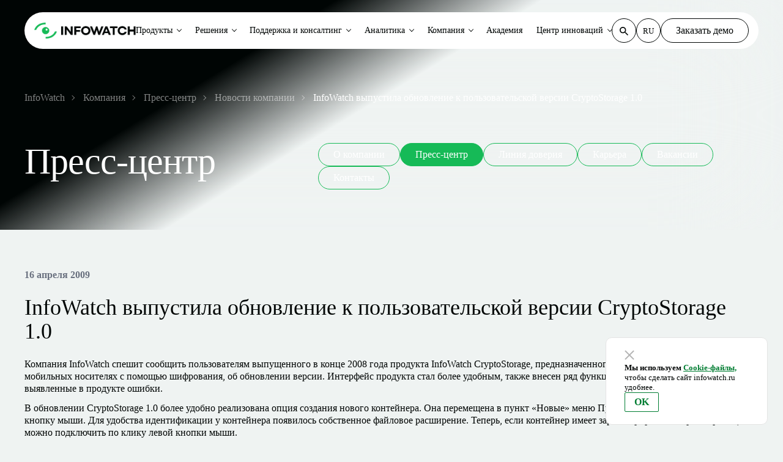

--- FILE ---
content_type: text/html; charset=UTF-8
request_url: https://www.infowatch.ru/company/presscenter/news/394
body_size: 9093
content:
<!DOCTYPE html>
<html lang="ru" dir="ltr" prefix="content: http://purl.org/rss/1.0/modules/content/  dc: http://purl.org/dc/terms/  foaf: http://xmlns.com/foaf/0.1/  og: http://ogp.me/ns#  rdfs: http://www.w3.org/2000/01/rdf-schema#  schema: http://schema.org/  sioc: http://rdfs.org/sioc/ns#  sioct: http://rdfs.org/sioc/types#  skos: http://www.w3.org/2004/02/skos/core#  xsd: http://www.w3.org/2001/XMLSchema# ">
  <head>
    <meta charset="utf-8" />
<script type="application/ld+json">{"@context":"http:\/\/schema.org","@type":"Organization","name":"InfoWatch","legalName":"\u0413\u0440\u0443\u043f\u043f\u0430 \u043a\u043e\u043c\u043f\u0430\u043d\u0438\u0439 InfoWatch","foundingDate":"2008","logo":"https:\/\/www.infowatch.ru\/themes\/infowatch\/assets\/images\/logo_15.svg","url":"https:\/\/www.infowatch.ru","address":{"@type":"PostalAddress","streetAddress":"\u0443\u043b. \u0412\u0435\u0440\u0435\u0439\u0441\u043a\u0430\u044f, \u0434.29, \u0441\u0442\u0440.134","addressLocality":"\u041c\u043e\u0441\u043a\u0432\u0430","postalCode":"121357","addressCountry":"RUS"},"contactPoint":{"@type":"ContactPoint","contactType":"Sales","email":"info@infowatch.ru","url":"https:\/\/www.infowatch.ru\/about\/contacts"},"sameAs":["https:\/\/vk.com\/infowatchfamily","https:\/\/www.telegram.me\/infowatchout"]}</script>
<meta name="description" content="Компания InfoWatch спешит сообщить пользователям выпущенного в конце 2008 года продукта InfoWatch CryptoStorage, предназначенного для защиты данных на ПК и мобильных носителях с помощью шифрования, об обновлении версии. Интерфейс продукта стал более удобным, также внесен ряд функциональных изменений – устранены выявленные в продукте ошибки." />
<meta name="abstract" content="Компания InfoWatch спешит сообщить пользователям выпущенного в конце 2008 года продукта InfoWatch CryptoStorage, предназначенного для защиты данных на ПК и мобильных носителях с помощью шифрования, об обновлении версии. Интерфейс продукта стал более удобным, также внесен ряд функциональных изменений – устранены выявленные в продукте ошибки." />
<link rel="canonical" href="https://www.infowatch.ru/company/presscenter/news/394" />
<meta property="og:site_name" content="InfoWatch" />
<meta property="og:type" content="article" />
<meta property="og:url" content="https://www.infowatch.ru/company/presscenter/news/394" />
<meta property="og:title" content="InfoWatch выпустила обновление к пользовательской версии CryptoStorage 1.0 | InfoWatch" />
<meta property="og:description" content="Компания InfoWatch спешит сообщить пользователям выпущенного в конце 2008 года продукта InfoWatch CryptoStorage, предназначенного для защиты данных на ПК и мобильных носителях с помощью шифрования, об обновлении версии. Интерфейс продукта стал более удобным, также внесен ряд функциональных изменений – устранены выявленные в продукте ошибки." />
<meta property="og:image" content="https://www.infowatch.ru/sites/default/files/new_style/iw-soclogo.png" />
<meta name="MobileOptimized" content="width" />
<meta name="HandheldFriendly" content="true" />
<meta name="viewport" content="width=device-width, initial-scale=1.0" />
<link rel="icon" href="/sites/default/files/favicon.svg" type="image/svg+xml" />

    <title>InfoWatch выпустила обновление к пользовательской версии CryptoStorage 1.0 | InfoWatch</title>
    <link rel="stylesheet" media="all" href="/sites/default/files/css/css_4rPWcck0VG-7chDASV5YHeQPvwzJ1VET3YW4tLWtGSM.css?delta=0&amp;language=ru&amp;theme=infowatch_helios&amp;include=[base64]" />
<link rel="stylesheet" media="all" href="/modules/custom/js%20%26%20css/css_add_custom/css/svg_not_cache.css?t99p9j" />
<link rel="stylesheet" media="all" href="/sites/default/files/css/css_e-nud7UbjDUJhUoUJ-14EISXVC5utDudK7CUhtKn9Yg.css?delta=2&amp;language=ru&amp;theme=infowatch_helios&amp;include=[base64]" />
<link rel="stylesheet" media="all" href="/sites/default/files/css/css_vNONeo7FuLd5Smh8YTMb_UiomLbs4pfpAvIfdwTWi9U.css?delta=3&amp;language=ru&amp;theme=infowatch_helios&amp;include=[base64]" />

    
  </head>
  <body class="presscenter">
        <a href="#main-content" class="visually-hidden focusable">
      Перейти к основному содержанию
    </a>
    
      <div class="dialog-off-canvas-main-canvas" data-off-canvas-main-canvas>
    <header>
	<div class="section-menu fixed">
	<div class="container">
		<div class="row">
			<div class="col-12">
				<div class="menu-wrap">
					<div class="top-menu-mobile">
						<a href="/" class="top-menu-mobile-left">
							<img src="/themes/infowatch_helios/assets/images/iw_logo.png"/>
						</a>
						<a href="#" class="top-menu-mobile-right"></a>
					</div>
					<div class="top-menu">
						<div class="top-menu-wrap">
							

                <div class="top-menu-logo">
	<a href="/" class="">
		<img src="/themes/infowatch_helios/assets/images/iw_logo.png"/>
	</a>
	<div class="top-menu-mobile-close d-block d-xl-none"></div>
</div>

<div class="top-menu-center">
	<ul class="top-menu-center-list js-menu">

		
            			
											                			
			<li class="top-menu-center-list-item list-item-dropdown">
				<a href="/products" data-menu-item=menu-item-1>Продукты</a>
			</li>

		
            			
											                			
			<li class="top-menu-center-list-item list-item-dropdown">
				<a href="/ib-resheniya" data-menu-item=menu-item-2>Решения</a>
			</li>

		
            			
											                			
			<li class="top-menu-center-list-item list-item-dropdown">
				<a href="/uslugi" data-menu-item=menu-item-3>Поддержка и консалтинг</a>
			</li>

		
            			
											                			
			<li class="top-menu-center-list-item list-item-dropdown">
				<a href="/analytics" data-menu-item=menu-item-4>Аналитика</a>
			</li>

		
            			
											                			
			<li class="top-menu-center-list-item list-item-dropdown">
				<a href="/o-kompanii-infowatch" data-menu-item=menu-item-5>Компания</a>
			</li>

		
            			
			
			<li class="top-menu-center-list-item">
				<a href="/uslugi/kursy-po-informatsionnoy-bezopasnosti">Академия</a>
			</li>

		
            			
											                			
			<li class="top-menu-center-list-item list-item-dropdown">
				<a href="/tsentr-nauki-i-innovatsiy" data-menu-item=menu-item-6>Центр инноваций</a>
			</li>

		
	</ul>
</div>
    

    
        
            	<div class="sub-top-menu" data-menu-content="menu-item-1">
  <div class="sub-top-menu-item">
    <div class="sub-top-menu-item-title">Защита данных</div>
    <div class="sub-top-menu-item-list">
      <a href="/tsentr-rassledovaniy-intsidentov-informatsionnoy-bezopasnosti" class="sub-top-menu-item-list-product">
        <img src="/themes/infowatch_helios/assets/images/icon-cr.svg" />
        <div class="sub-top-menu-item-list-product-title">
          <strong>InfoWatch Центр расследований</strong>
          <span>События DLP. Персоны. Файлы. Доступ. Устройства.
            Риски. Аналитика</span>
        </div>
      </a>
      <a href="/products/dcap-sistema-data-discovery" class="sub-top-menu-item-list-product">
        <img src="/themes/infowatch_helios/assets/images/icon-dd.svg" />
        <div class="sub-top-menu-item-list-product-title">
          <strong>InfoWatch Data Discovery</strong>
          <span>Аудит хранения данных</span>
        </div>
      </a>
      <a href="/products/audit-uchyotnykh-zapisey-i-izmeneniy" class="sub-top-menu-item-list-product">
        <img src="/themes/infowatch_helios/assets/images/icon-dat.svg" />
        <div class="sub-top-menu-item-list-product-title">
          <strong>InfoWatch Data Access Tracker</strong>
          <span>Аудит учётных записей и изменений в службе
            каталогов</span>
        </div>
      </a>
      <a href="/products/dlp-sistema-traffic-monitor" class="sub-top-menu-item-list-product">
        <img src="/themes/infowatch_helios/assets/images/icon-tm.svg" />
        <div class="sub-top-menu-item-list-product-title">
          <strong>InfoWatch Traffic Monitor</strong>
          <span>DLP: защита данных от утечек</span>
        </div>
      </a>
      <a href="/products/vision" class="sub-top-menu-item-list-product">
        <img src="/themes/infowatch_helios/assets/images/icon-vi.svg" />
        <div class="sub-top-menu-item-list-product-title">
          <strong>InfoWatch Vision</strong>
          <span>Визуальная аналитика и граф связей</span>
        </div>
      </a>
      <a href="/products/sistema-kontrolya-deystviy-sotrudnikov" class="sub-top-menu-item-list-product">
        <img src="/themes/infowatch_helios/assets/images/icon-am.svg" />
        <div class="sub-top-menu-item-list-product-title">
          <strong>Мониторинг действий сотрудников</strong>
          <span>Для расследований инцидентов ИБ</span>
        </div>
      </a>
      <a href="/products/uba-sistema-prediction" class="sub-top-menu-item-list-product">
        <img src="/themes/infowatch_helios/assets/images/icon-pred.svg" />
        <div class="sub-top-menu-item-list-product-title">
          <strong>InfoWatch Prediction</strong>
          <span>UBA: предиктивная аналитика</span>
        </div>
      </a>
    </div>
  </div>
  <div class="sub-top-menu-item">
    <div class="sub-top-menu-item-title">
      Защита сетевой инфраструктуры
    </div>
    <div class="sub-top-menu-item-list">
      <a href="/zaschita-infrastruktury/mezhsetevoy-ekran-ngfw" class="sub-top-menu-item-list-product">
        <img src="/themes/infowatch_helios/assets/images/icon-ngfw.svg" />
        <div class="sub-top-menu-item-list-product-title">
          <strong>InfoWatch ARMA Стена (NGFW)</strong>
          <span>Межсетевой экран нового поколения</span>
        </div>
      </a>
      <a href="/products/zaschita-asu-tp-arma/promyshlenniy-mezhsetevoy-ekran-firewall" class="sub-top-menu-item-list-product">
        <img src="/themes/infowatch_helios/assets/images/icon-armaif.svg" />
        <div class="sub-top-menu-item-list-product-title">
          <strong>InfoWatch ARMA Industrial Firewall</strong>
          <span>Защита АСУ ТП на сетевом уровне и соответствие
            требованиям ФСТЭК</span>
        </div>
      </a>
      <a href="/products/zaschita-asu-tp-arma/kiberbezopasnost-asu-tp-console" class="sub-top-menu-item-list-product">
        <img src="/themes/infowatch_helios/assets/images/icon-armamc.svg" />
        <div class="sub-top-menu-item-list-product-title">
          <strong>InfoWatch ARMA Management Console</strong>
          <span>Единый центр управления системой защиты InfoWatch
            ARMA</span>
        </div>
      </a>
      <a href="/products/zaschita-asu-tp-arma/zaschita-rabochikh-stantsiy-endpoint" class="sub-top-menu-item-list-product">
        <img src="/themes/infowatch_helios/assets/images/icon-armaie.svg" />
        <div class="sub-top-menu-item-list-product-title">
          <strong>InfoWatch ARMA Industrial Endpoint</strong>
          <span>Средство защиты информации рабочих станций и
            серверов SCADA</span>
        </div>
      </a>
    </div>
  </div>
  <div class="sub-top-menu-item sub-top-menu-item-additional">
    <div class="sub-top-menu-item-title"></div>
    <div class="sub-top-menu-item-contact">
      <div class="sub-top-menu-item-contact-txt">
        <span>Помочь с выбором?</span>
        Расскажем, какие задачи решают конкретные продукты и
        что подойдет именно вам.
      </div>
      <a href="mailto:info@infowatch.ru" class="button button-white">
        Связаться с нами
      </a>
    </div>
  </div>
</div>

    
    
        
            	<div class="sub-top-menu" data-menu-content="menu-item-2">
  <div class="sub-top-menu-item">
    <div class="sub-top-menu-item-title">Бизнес-задачи</div>
    <div class="sub-top-menu-item-list">
      <a href="/ib-resheniya/zaschita-konfidentsialnoy-informatsii" class="sub-top-menu-item-list-product">
        <div class="sub-top-menu-item-list-product-title">
          <strong>Защита конфиденциальной информации</strong>
        </div>
      </a>
      <a href="/ib-resheniya/upravlenie-riskami-informatsionnoy-bezopasnosti" class="sub-top-menu-item-list-product">
        <div class="sub-top-menu-item-list-product-title">
          <strong>
            Управление рисками информационной
            безопасности</strong>
        </div>
      </a>
      <a href="/ib-resheniya/sootvetstvie-trebovaniyam-regulyatorov" class="sub-top-menu-item-list-product">
        <div class="sub-top-menu-item-list-product-title">
          <strong>
            Соответствие требованиям регуляторов</strong>
        </div>
      </a>
      <a href="/products/zaschita-asu-tp-arma" class="sub-top-menu-item-list-product">
        <div class="sub-top-menu-item-list-product-title">
          <strong>Кибербезопасность АСУ ТП</strong>
        </div>
      </a>
      <a href="/ib-resheniya/kontrol-sotrudnikov/intsident-ib-i-rassledovaniya-s-pomoschyu-monitoringa-aktivnost" class="sub-top-menu-item-list-product">
        <div class="sub-top-menu-item-list-product-title">
          <strong>
            Инцидент ИБ и расследования с помощью мониторинга
            активности</strong>
        </div>
      </a>
    </div>
  </div>
  <div class="sub-top-menu-item">
    <div class="sub-top-menu-item-title">
      Отраслевые решения
    </div>
    <div class="sub-top-menu-item-list">
      <a href="/ib-resheniya/informatsionnaya-bezopasnost-gosudarstvennykh-uchrezhdeniy" class="sub-top-menu-item-list-product">
        <div class="sub-top-menu-item-list-product-title">
          <strong>Государственные органы</strong>
        </div>
      </a>
      <a href="/ib-resheniya/informatsionnaya-bezopasnost-v-promyshlennykh-kompaniyakh" class="sub-top-menu-item-list-product">
        <div class="sub-top-menu-item-list-product-title">
          <strong>Промышленность</strong>
        </div>
      </a>
      <a href="/ib-resheniya/informatsionnaya-bezopasnost-bankov-i-finansovykh-organizatsiy" class="sub-top-menu-item-list-product">
        <div class="sub-top-menu-item-list-product-title">
          <strong>Финансовый сектор</strong>
        </div>
      </a>
      <a href="/ib-resheniya/informatsionnaya-bezopasnost-energeticheskikh-kompaniy" class="sub-top-menu-item-list-product">
        <div class="sub-top-menu-item-list-product-title">
          <strong>Энергетика</strong>
        </div>
      </a>
      <a href="/ib-resheniya/informatsionnaya-bezopasnost-predpriyatiy-oboronno-promyshlennogo-kompleksa" class="sub-top-menu-item-list-product">
        <div class="sub-top-menu-item-list-product-title">
          <strong>Оборонно-промышленный комплекс</strong>
        </div>
      </a>
      <a href="/ib-resheniya/informatsionnaya-bezopasnost-v-meditsinskikh-i-farmatsevticheskikh-kompaniyakh" class="sub-top-menu-item-list-product">
        <div class="sub-top-menu-item-list-product-title">
          <strong>Медицина и фармацевтика</strong>
        </div>
      </a>
      <a href="/ib-resheniya/informatsionnaya-bezopasnost-reteyl-kompaniy" class="sub-top-menu-item-list-product">
        <div class="sub-top-menu-item-list-product-title">
          <strong>Ритейл</strong>
        </div>
      </a>
      <a href="/ib-resheniya/informatsionnaya-bezopasnost-v-telekommunikatsionnykh-kompaniyakh" class="sub-top-menu-item-list-product">
        <div class="sub-top-menu-item-list-product-title">
          <strong>Телекоммуникации</strong>
        </div>
      </a>
    </div>
  </div>
  <div class="sub-top-menu-item sub-top-menu-item-additional">
    <div class="sub-top-menu-item-title"></div>
    <div class="sub-top-menu-item-contact">
      <div class="sub-top-menu-item-contact-txt">
        <span>Помочь с выбором?</span>
        Расскажем, какие задачи решают конкретные продукты и
        что подойдет именно вам.
      </div>
      <a href="mailto:info@infowatch.ru" class="button button-white">
        Связаться с нами
      </a>
    </div>
  </div>
</div>

    
    
        
            	<div class="sub-top-menu sub-top-menu-one" data-menu-content="menu-item-3">
  <div class="sub-top-menu-items">
    <a href="/uslugi/sluzhba-podderzhki" class="sub-top-menu-item-list-product">
      <div class="sub-top-menu-item-list-product-title">
        Техническая поддержка
      </div>
    </a>
    <a href="/uslugi/audit-informatsionnoy-bezopasnosti" class="sub-top-menu-item-list-product">
      <div class="sub-top-menu-item-list-product-title">
        Консалтинг
      </div>
    </a>
    <a href="/uslugi/podderzhka-na-vremya-kriticheskogo-urovnya-ugroz-kiberbezopasnosti" class="sub-top-menu-item-list-product">
      <div class="sub-top-menu-item-list-product-title">
        Программа поддержки
      </div>
    </a>
  </div>
</div>

    
    
        
            	<div class="sub-top-menu sub-top-menu-one" data-menu-content="menu-item-4">
  <div class="sub-top-menu-items">
    <a href="/analytics/utechki-informatsii" class="sub-top-menu-item-list-product">
      <div class="sub-top-menu-item-list-product-title">
        Утечки информации
      </div>
    </a>
    <a href="/analytics/novosti-ib" class="sub-top-menu-item-list-product">
      <div class="sub-top-menu-item-list-product-title">
        Новости ИБ
      </div>
    </a>
    <a href="/analytics/analitika" class="sub-top-menu-item-list-product">
      <div class="sub-top-menu-item-list-product-title">
        Аналитические отчеты
      </div>
    </a>
    <a href="/analytics/daydzhesty-i-obzory" class="sub-top-menu-item-list-product">
      <div class="sub-top-menu-item-list-product-title">
        Дайджесты и обзоры
      </div>
    </a>
  </div>
</div>

    
    
        
            	<div class="sub-top-menu sub-top-menu-one" data-menu-content="menu-item-5"> 
  <div class="sub-top-menu-items">
     <a href="/o-kompanii-infowatch" class="sub-top-menu-item-list-product">
       <div class="sub-top-menu-item-list-product-title">
         О компании
       </div>
     </a>
     <a href="/o-kompanii-infowatch/kontakty" class="sub-top-menu-item-list-product">
       <div class="sub-top-menu-item-list-product-title">
         Контакты
       </div>
     </a>
     <a href="/company/presscenter/news" class="sub-top-menu-item-list-product">
       <div class="sub-top-menu-item-list-product-title">
         Пресс-центр
       </div>
     </a>
     <a href="/company/partners" class="sub-top-menu-item-list-product">
       <div class="sub-top-menu-item-list-product-title">
         Партнеры
       </div>
     </a>
     <a href="/company/career" class="sub-top-menu-item-list-product">
       <div class="sub-top-menu-item-list-product-title">
         Карьера
       </div>
     </a>
     <a href="/company/line-trust" class="sub-top-menu-item-list-product">
       <div class="sub-top-menu-item-list-product-title">
         Линия доверия
       </div>
     </a>
     <a href="/company/tekhnologicheskaya-ekspertiza-infowatch" class="sub-top-menu-item-list-product">
       <div class="sub-top-menu-item-list-product-title">
         Патенты
       </div>
     </a>
     <a href="/akcioneram-i-investoram " class="sub-top-menu-item-list-product">
       <div class="sub-top-menu-item-list-product-title">
         Акционерам
       </div>
     </a>
  </div>
</div>

    
    
        
            	<div class="sub-top-menu sub-top-menu-one" data-menu-content="menu-item-6">
  <div class="sub-top-menu-items">
     <a href="/tsentr-nauki-i-innovatsiy/meropriyatiya-po-informatsionnoy-bezopasnosti" class="sub-top-menu-item-list-product">
       <div class="sub-top-menu-item-list-product-title">
         Мероприятия
       </div>
     </a>
     <a href="/resursy/blog/blog-natali-kasperskoy" class="sub-top-menu-item-list-product">
       <div class="sub-top-menu-item-list-product-title">
         Блог Натальи Касперской
       </div>
     </a>
     <a href="/faq" class="sub-top-menu-item-list-product">
       <div class="sub-top-menu-item-list-product-title">
         FAQ
       </div>
     </a>
  </div>
</div>

    
    
        
            	<div class="top-menu-right">
  <div class="top-menu-right-search">
    <form action="/search" method="get" id="search-block-form" accept-charset="UTF-8"
          class="js-top-menu-right-search">
      <input type="text" class="js-top-menu-right-search-input" placeholder="Поиск" autocomplete="off" id="edit-keys"
             name="keys" value="" size="15" maxlength="128" />
      <button class="top-menu-right-search-button" type="submit">
        <svg width="14" height="14" viewBox="0 0 14 14" fill="none" xmlns="http://www.w3.org/2000/svg">
          <path
                d="M10 8.8H9.36L9.12003 8.56C9.92003 7.68 10.4 6.48 10.4 5.2C10.4 2.32 8.08 0 5.2 0C2.32 0 0 2.32 0 5.2C0 8.08 2.32 10.4 5.2 10.4C6.48 10.4 7.68 9.92 8.56 9.12L8.8 9.35997V9.99997L12.8 14L14 12.8L10 8.8ZM5.2 8.8C3.2 8.8 1.6 7.2 1.6 5.2C1.6 3.2 3.2 1.6 5.2 1.6C7.2 1.6 8.8 3.2 8.8 5.2C8.8 7.2 7.2 8.8 5.2 8.8Z"
                fill="#000504" />
        </svg>
      </button>
    </form>
  </div>
  <div class="top-menu-right-lang">
    <a href="//infowatch.ru" class="top-menu-right-lang-item item-active">RU</a>
    <a href="//infowatch.com" class="top-menu-right-lang-item">EN</a>
    <a href="//infowatch.ae" class="top-menu-right-lang-item">AE</a>
  </div>
  <div class="top-menu-right-link">
    <a href="/terrasoft/form-modal?source=/call/request" class="use-ajax button button-white" data-dialog-type="modal" data-dialog-options="{&quot;width&quot;:&quot;auto&quot;}">Заказать демо</a>
  </div>
</div>
<div class="top-menu-mobile-bottom d-flex d-xl-none">
	<div class="top-menu-mobile-bottom-phones">
		<a href="tel:+74952290022" class="top-menu-mobile-bottom-phones-item">+7 495 22-900-22</a>
		<a href="tel:+74993725174" class="top-menu-mobile-bottom-phones-item">+7 499 37-251-74</a>
	</div>
	<div class="top-menu-mobile-bottom-link">
		<a  href="/terrasoft/form-modal?source=/call/request" class="use-ajax button" data-dialog-type="modal" data-dialog-options="{&quot;width&quot;:&quot;auto&quot;}">Заказать демо</a>
	</div>
</div>

    
						</div>
					</div>
				</div>
			</div>
		</div>
	</div>
</div>

	


    
        
            	<style>
		
			
				.section-header {
					background-image: url(/sites/default/files/styles/convert_webp/public/product-header/presscenter-header.png.webp?itok=Gj2KnCEp);
					background-image: -webkit-image-set(url(/sites/default/files/styles/convert_webp/public/product-header/presscenter-header.png.webp?itok=Gj2KnCEp) 1x);
					background-image: image-set(url(/sites/default/files/styles/convert_webp/public/product-header/presscenter-header.png.webp?itok=Gj2KnCEp) 1x);
				}

				
		
	</style>

<div class="section-header">
	<div class="container">
		<div class="row">

				<div class="col-12">
		<div class="breadcrumbs text-1-1">

			                                    <a href="/">
                        <span>InfoWatch</span>
                    </a>
                				
			                                    <a href="/company">
                        <span>Компания</span>
                    </a>
                				
			                                    <a href="/company/presscenter">
                        <span>Пресс-центр</span>
                    </a>
                				
			                                    <a href="/company/presscenter/news">
                        <span>Новости компании</span>
                    </a>
                				
			                                    <a href="/company/presscenter/news/394">
                        <span>InfoWatch выпустила обновление к пользовательской версии CryptoStorage 1.0</span>
                    </a>
                				
			
		</div>
	</div>



			<div class="col-12">
				<div class="section-header-wrap">
					
					<div class="section-header-block">
						<div class="section-header-block-content">
                            
							<div class="h1">Пресс-центр</div>
							<div class="text-1-2">
								
							</div>
						</div>
											</div>

											<div class="section-header-rightblock">
							
															<div class="add-menu">

									<!‐‐noindex‐‐>
																			<a  href="/o-kompanii-infowatch" rel="nofollow">
											О компании
										</a>
																			<a class="is-active" href="/company/presscenter/news" rel="nofollow">
											Пресс-центр
										</a>
																			<a  href="/company/line-trust" rel="nofollow">
											Линия доверия
										</a>
																			<a  href="/company/career" rel="nofollow">
											Карьера
										</a>
																			<a  href="/company/career/vacancies" rel="nofollow">
											Вакансии
										</a>
																			<a  href="/o-kompanii-infowatch/kontakty" rel="nofollow">
											Контакты
										</a>
																		<!‐‐/noindex‐‐>

								</div>
							
						</div>

									</div>
			</div>
		</div>
	</div>
</div>


    
	
</header>

<section class="section-content">
	<div class="container">
		<div class="row"><div data-drupal-messages-fallback class="hidden"></div>
    
        
            
	<div class="col-12 news-detail">
		<span class="news-detail-date mb-24">16 апреля 2009</span>
		<h1 class="h3 mb-24">
<span>InfoWatch выпустила обновление к пользовательской версии CryptoStorage 1.0</span>
</h1>

		
		<div class="news-detail-text">
			<p>Компания InfoWatch спешит сообщить пользователям выпущенного в конце  2008 года продукта InfoWatch CryptoStorage, предназначенного для защиты  данных на ПК и мобильных носителях с помощью шифрования, об обновлении  версии. Интерфейс продукта стал более удобным, также внесен ряд  функциональных изменений &ndash; устранены выявленные в продукте ошибки.</p>
<p>В обновлении CryptoStorage 1.0 более удобно реализована опция  создания нового контейнера. Она перемещена в пункт &laquo;Новые&raquo; меню  Проводника с кликом на правую кнопку мыши. Для удобства идентификации у  контейнера появилось собственное файловое расширение. Теперь, если  контейнер имеет зарегистрированное расширение, его можно подключить по  клику левой кнопки мыши.</p>
<p>Новая версия продукта поддерживает мультиязычный пользовательский интерфейс.</p>
<p>Для удобства работы пользователей в новой версии CryptoStorage 1.0  предусмотрено уведомление о приближении срока истечения действия  лицензии продукта, как ознакомительной, так и коммерческой.</p>
		</div>

					<p class="news-copyright mt-xs-4">Полное или частичное копирование материалов возможно только при указании ссылки на
				&nbsp;источник&nbsp;&mdash; сайт
				<a href="/">www.infowatch.ru</a>
				или на&nbsp;страницу с&nbsp;исходной информацией.</p>
		
	</div>



    </div>
	</div>
</section>


    
        
            


<section class="section subscribe mt-xxl-96 mt-64">
	<div class="container">
		<div class="row">
			<div class="col-12">
				<div class="subscribe-block">
					<div class="subscribe-block-wrap">
						<div class="h3">
							Подпишитесь на ежедневные новости, дайджесты и анонсы от InfoWatch
						</div>
						<a class="use-ajax button button-gradient" href="/terrasoft/form-modal?source=/subscription" data-dialog-type="modal" data-dialog-options="{&quot;width&quot;:&quot;auto&quot;}">
							Подписаться на рассылку
						</a>
					</div>
				</div>
			</div>
		</div>
	</div>
</section>

    

<footer class="section-footer">
	<div class="container">
		<div class="row">
			<div class="col-12">
				<div class="footer-products">
					<div class="footer-products-sections-block d-md-none d-flex">
						<div class="footer-products-sections-logo mb-32">
							<img src="/themes/infowatch_helios/assets/images/iw_logo_w.svg"/>
						</div>
					</div>

					<div class="footer-products-sections">
						<div class="footer-products-sections-logo d-md-flex d-none">
							<img src="/themes/infowatch_helios/assets/images/iw_logo_w.svg"/>
						</div>
						<div class="footer-products-sections-block cubic-bezier">
							
				<a href="/company/presscenter/news" title="">Новости компании</a>
				<a href="/analytics" title="">Аналитика рынка</a>
				<a href="/company/presscenter/for-press" title="">Для прессы</a>
				<a href="/company/career/vacancies" title="">Вакансии</a>
				<a href="/akcioneram-i-investoram" title="">Раскрытие информации</a>
	

						</div>
					</div>

					

                
	<div class="footer-products-block">
		<div class="footer-products-block-title">
							Отраслевая защита
					</div>

		<div class="footer-products-block-items cubic-bezier">
							<a href="/ib-resheniya/informatsionnaya-bezopasnost-gosudarstvennykh-uchrezhdeniy" title="">Государственные органы</a>
							<a href="/ib-resheniya/informatsionnaya-bezopasnost-v-promyshlennykh-kompaniyakh" title="">Промышленность</a>
							<a href="/ib-resheniya/informatsionnaya-bezopasnost-v-meditsinskikh-i-farmatsevticheskikh-kompaniyakh" title="">Медицина и фармацевтика</a>
							<a href="/ib-resheniya/informatsionnaya-bezopasnost-bankov-i-finansovykh-organizatsiy" title="">Финансовый сектор</a>
							<a href="/ib-resheniya/informatsionnaya-bezopasnost-energeticheskikh-kompaniy" title="">Энергетика</a>
							<a href="/ib-resheniya/informatsionnaya-bezopasnost-predpriyatiy-oboronno-promyshlennogo-kompleksa" title="">Оборонно-промышленный комплекс</a>
							<a href="/ib-resheniya/informatsionnaya-bezopasnost-reteyl-kompaniy" title="">Ритейл</a>
							<a href="/ib-resheniya/informatsionnaya-bezopasnost-v-telekommunikatsionnykh-kompaniyakh" title="">Телекоммуникации</a>
							<a href="/ib-resheniya/informatsionnaya-bezopasnost-v-neftegazovykh-kompaniyakh" title="">Нефтегазовая отрасль</a>
			
		</div>
	</div>

    


                
	<div class="footer-products-block">
		<div class="footer-products-block-title">
							Бизнес-задачи
					</div>

		<div class="footer-products-block-items cubic-bezier">
							<a href="/ib-resheniya/zaschita-konfidentsialnoy-informatsii" title="">Защита конфиденциальной информации</a>
							<a href="/ib-resheniya/upravlenie-riskami-informatsionnoy-bezopasnosti" title="">Управление рисками информационной безопасности</a>
							<a href="/ib-resheniya/sootvetstvie-trebovaniyam-regulyatorov" title="">Соответствие требованиям регуляторов</a>
							<a href="/ib-resheniya/kontrol-sotrudnikov/intsident-ib-i-rassledovaniya-s-pomoschyu-monitoringa-aktivnosti" title="">Расследование инцидентов ИБ</a>
							<a href="/products/zaschita-asu-tp-arma" title="">Защита АСУ ТП</a>
			
		</div>
	</div>

    


                
	<div class="footer-products-block">
		<div class="footer-products-block-title">
							Продукты InfoWatch
					</div>

		<div class="footer-products-block-items cubic-bezier">
							<a href="/products/dlp-sistema-traffic-monitor" title="">DLP-решение</a>
							<a href="/tsentr-rassledovaniy-intsidentov-informatsionnoy-bezopasnosti" title="">Аналитика инцидентов</a>
							<a href="/products/sistema-kontrolya-deystviy-sotrudnikov" title="">Мониторинг действий сотрудников</a>
							<a href="/products/vision" title="">Графовая аналитика</a>
							<a href="/products/uba-sistema-prediction" title="">Предиктивная аналитика</a>
							<a href="/products/audit-uchyotnykh-zapisey-i-izmeneniy" title="">Аудит доступа</a>
							<a href="/products/dcap-sistema-data-discovery" title="">Аудит хранения данных</a>
							<a href="/products/zaschita-asu-tp-arma" title="">Защита АСУ ТП</a>
							<a href="/products/zaschita-asu-tp-arma/kiberbezopasnost-asu-tp-console" title="">Центр управления ARMA</a>
							<a href="/zaschita-infrastruktury/mezhsetevoy-ekran-ngfw" title="">Межсетевой экран (NGFW)</a>
			
		</div>
	</div>

    


				</div>
			</div>
			<div class="col-12">
				
    
        
            	<div class="footer-contacts">
    <div class="footer-contacts-legal-rights">
      <a href="https://www.infowatch.ru/regulations/pdn-policy" class="footer-contacts-personal-data">
        Политика обработки и защиты персональных данных
      </a>
      <div class="footer-contacts-copyright">
        © 2003-2026 InfoWatch
      </div>
    </div>
    <div class="footer-contacts-address">
      <address>
        Москва, ул.&nbsp;Верейская, д.&nbsp;29, строение&nbsp;134,
        этаж&nbsp;7
      </address>
    </div>
    <div class="footer-contacts-phones">
      <a href="tel:+74952290022" class="footer-contacts-phones-block">+7 495 22-900-22</a>
      <a href="tel:+74993725174" class="footer-contacts-phones-block">+7 499 37-251-74</a>
    </div>
    <div class="footer-contacts-connect">
      <div class="footer-contacts-connect-subscrip">
        Подписывайтесь на наши соцсети
      </div>
      <div class="footer-contacts-connect-soc">
        <a
           href="https://t.me/infowatchout"
           class="footer-contacts-connect-soc-link tg"
           target="_blank"
           rel="nofollow"
           >
        </a>
        <a
           href="https://vk.com/infowatch"
           class="footer-contacts-connect-soc-link vk"
           target="_blank"
           rel="nofollow"
           >
        </a>
        <a
           href="https://rutube.ru/channel/41362154/"
           class="footer-contacts-connect-soc-link rt"
           target="_blank"
           rel="nofollow"
           >
        </a>
        <a
           href="https://habr.com/ru/companies/infowatch/"
           class="footer-contacts-connect-soc-link hr"
           target="_blank"
           rel="nofollow"
           >
        </a>
      </div>
    </div>
  </div>

    
			</div>
			<div class="col-12">
				
    
        
            	<div class="footer-info">
  <div class="footer-info-txt">
    Разработка осуществляется при грантовой поддержке Российского фонда развития информационных технологий (РФРИТ) и Фонда Содействия Инновациям
  </div>
  <a href="http://sk.ru/" target="_blank" class="footer-info-sk">
    <img src="/themes/infowatch_helios/assets/images/sk_logo.svg" />
  </a>
  <div class="scroll-up d-none d-md-block"></div>
</div>

    
    
        
            <noindex>
    <div class="block-cookies">
        <div class="block-cookies-close"></div>
        <div class="block-cookies-text"><strong>Мы используем</strong>
            <a href="/regulations/politika-ispolzovaniya-cookies-gk-infowatch" target="_blank" rel="nofollow">Cookie-файлы,</a>
                чтобы сделать сайт infowatch.ru удобнее.</div>
        <div class="block-cookies-ok">Ok</div>
    </div>
</noindex>
    
			</div>
		</div>
	</div>
</footer>


  </div>

    
    <script type="application/json" data-drupal-selector="drupal-settings-json">{"path":{"baseUrl":"\/","pathPrefix":"","currentPath":"node\/10394","currentPathIsAdmin":false,"isFront":false,"currentLanguage":"ru","currentQuery":{"q":"company\/presscenter\/news\/394"}},"pluralDelimiter":"\u0003","suppressDeprecationErrors":true,"ajaxPageState":{"libraries":"[base64]","theme":"infowatch_helios","theme_token":"XNNbKxzOq7ylP2OcRyxhCzDi_37iQuvqrFf2CMCspz4"},"ajaxTrustedUrl":[],"webform":{"dialog":{"options":{"narrow":{"title":"Narrow","width":600},"normal":{"title":"Normal","width":800},"wide":{"title":"Wide","width":1000},"fullscreen":{"title":"FullScreen"},"280_160":{"width":280,"height":160}},"entity_type":"node","entity_id":"10394"}},"user":{"uid":0,"permissionsHash":"5c31b7fd3e9745c33b02d3f22d64e83f6f01b0133696c80ca620231b039b04c1"}}</script>
<script src="/sites/default/files/js/js_8kr74NBP-pJh8dd8KgZRLWfoY0fHXsmTRFk992hSk9s.js?scope=footer&amp;delta=0&amp;language=ru&amp;theme=infowatch_helios&amp;include=[base64]"></script>
<script src="/modules/custom/js%20%26%20css/js_add_custom/js/gtm.js?v=1.x" defer async></script>
<script src="/sites/default/files/js/js_GhX392zQlRoq7mSVZxqgZtJAKcwqtJpAv9DQmtJlUHQ.js?scope=footer&amp;delta=2&amp;language=ru&amp;theme=infowatch_helios&amp;include=[base64]"></script>

  </body>
</html>
